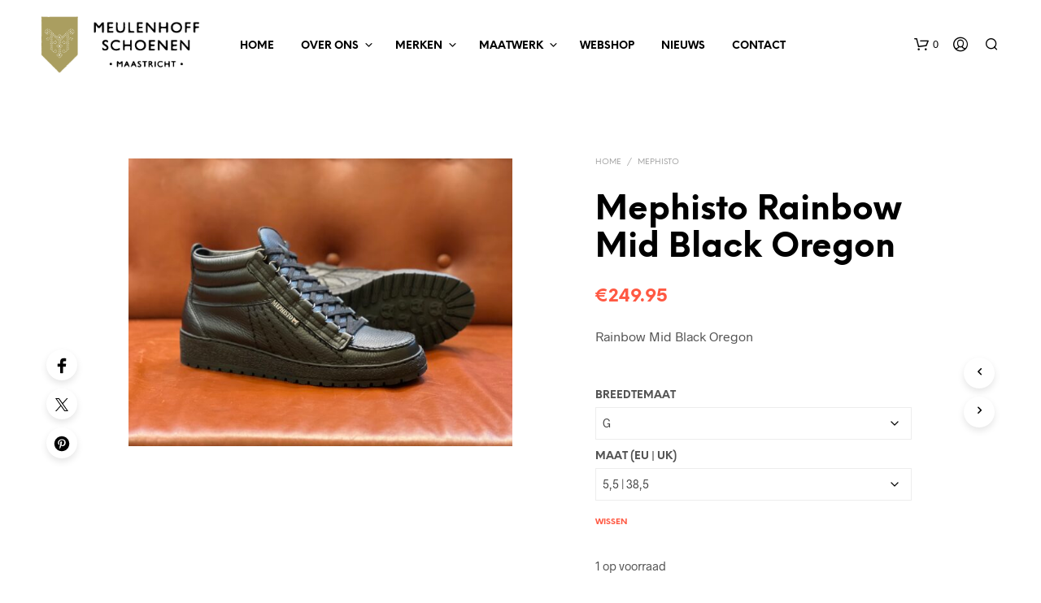

--- FILE ---
content_type: application/javascript
request_url: https://meulenhoffschoenen.nl/wp-content/plugins/woocommerce/assets/client/admin/sanitize/index.js?ver=618d7d6c0d5a7130e95f
body_size: 9186
content:
/*! For license information please see index.js.LICENSE.txt */
(()=>{"use strict";var e={53779:e=>{const{entries:t,setPrototypeOf:n,isFrozen:o,getPrototypeOf:r,getOwnPropertyDescriptor:i}=Object;let{freeze:a,seal:l,create:c}=Object,{apply:s,construct:u}="undefined"!=typeof Reflect&&Reflect;a||(a=function(e){return e}),l||(l=function(e){return e}),s||(s=function(e,t,n){return e.apply(t,n)}),u||(u=function(e,t){return new e(...t)});const m=w(Array.prototype.forEach),p=w(Array.prototype.lastIndexOf),f=w(Array.prototype.pop),d=w(Array.prototype.push),h=w(Array.prototype.splice),T=w(String.prototype.toLowerCase),g=w(String.prototype.toString),E=w(String.prototype.match),_=w(String.prototype.replace),A=w(String.prototype.indexOf),y=w(String.prototype.trim),S=w(Object.prototype.hasOwnProperty),N=w(RegExp.prototype.test),b=(L=TypeError,function(){for(var e=arguments.length,t=new Array(e),n=0;n<e;n++)t[n]=arguments[n];return u(L,t)});var L;function w(e){return function(t){t instanceof RegExp&&(t.lastIndex=0);for(var n=arguments.length,o=new Array(n>1?n-1:0),r=1;r<n;r++)o[r-1]=arguments[r];return s(e,t,o)}}function D(e,t){let r=arguments.length>2&&void 0!==arguments[2]?arguments[2]:T;n&&n(e,null);let i=t.length;for(;i--;){let n=t[i];if("string"==typeof n){const e=r(n);e!==n&&(o(t)||(t[i]=e),n=e)}e[n]=!0}return e}function R(e){for(let t=0;t<e.length;t++)S(e,t)||(e[t]=null);return e}function O(e){const n=c(null);for(const[o,r]of t(e))S(e,o)&&(Array.isArray(r)?n[o]=R(r):r&&"object"==typeof r&&r.constructor===Object?n[o]=O(r):n[o]=r);return n}function v(e,t){for(;null!==e;){const n=i(e,t);if(n){if(n.get)return w(n.get);if("function"==typeof n.value)return w(n.value)}e=r(e)}return function(){return null}}const C=a(["a","abbr","acronym","address","area","article","aside","audio","b","bdi","bdo","big","blink","blockquote","body","br","button","canvas","caption","center","cite","code","col","colgroup","content","data","datalist","dd","decorator","del","details","dfn","dialog","dir","div","dl","dt","element","em","fieldset","figcaption","figure","font","footer","form","h1","h2","h3","h4","h5","h6","head","header","hgroup","hr","html","i","img","input","ins","kbd","label","legend","li","main","map","mark","marquee","menu","menuitem","meter","nav","nobr","ol","optgroup","option","output","p","picture","pre","progress","q","rp","rt","ruby","s","samp","section","select","shadow","small","source","spacer","span","strike","strong","style","sub","summary","sup","table","tbody","td","template","textarea","tfoot","th","thead","time","tr","track","tt","u","ul","var","video","wbr"]),x=a(["svg","a","altglyph","altglyphdef","altglyphitem","animatecolor","animatemotion","animatetransform","circle","clippath","defs","desc","ellipse","filter","font","g","glyph","glyphref","hkern","image","line","lineargradient","marker","mask","metadata","mpath","path","pattern","polygon","polyline","radialgradient","rect","stop","style","switch","symbol","text","textpath","title","tref","tspan","view","vkern"]),M=a(["feBlend","feColorMatrix","feComponentTransfer","feComposite","feConvolveMatrix","feDiffuseLighting","feDisplacementMap","feDistantLight","feDropShadow","feFlood","feFuncA","feFuncB","feFuncG","feFuncR","feGaussianBlur","feImage","feMerge","feMergeNode","feMorphology","feOffset","fePointLight","feSpecularLighting","feSpotLight","feTile","feTurbulence"]),I=a(["animate","color-profile","cursor","discard","font-face","font-face-format","font-face-name","font-face-src","font-face-uri","foreignobject","hatch","hatchpath","mesh","meshgradient","meshpatch","meshrow","missing-glyph","script","set","solidcolor","unknown","use"]),k=a(["math","menclose","merror","mfenced","mfrac","mglyph","mi","mlabeledtr","mmultiscripts","mn","mo","mover","mpadded","mphantom","mroot","mrow","ms","mspace","msqrt","mstyle","msub","msup","msubsup","mtable","mtd","mtext","mtr","munder","munderover","mprescripts"]),U=a(["maction","maligngroup","malignmark","mlongdiv","mscarries","mscarry","msgroup","mstack","msline","msrow","semantics","annotation","annotation-xml","mprescripts","none"]),P=a(["#text"]),z=a(["accept","action","align","alt","autocapitalize","autocomplete","autopictureinpicture","autoplay","background","bgcolor","border","capture","cellpadding","cellspacing","checked","cite","class","clear","color","cols","colspan","controls","controlslist","coords","crossorigin","datetime","decoding","default","dir","disabled","disablepictureinpicture","disableremoteplayback","download","draggable","enctype","enterkeyhint","face","for","headers","height","hidden","high","href","hreflang","id","inputmode","integrity","ismap","kind","label","lang","list","loading","loop","low","max","maxlength","media","method","min","minlength","multiple","muted","name","nonce","noshade","novalidate","nowrap","open","optimum","pattern","placeholder","playsinline","popover","popovertarget","popovertargetaction","poster","preload","pubdate","radiogroup","readonly","rel","required","rev","reversed","role","rows","rowspan","spellcheck","scope","selected","shape","size","sizes","span","srclang","start","src","srcset","step","style","summary","tabindex","title","translate","type","usemap","valign","value","width","wrap","xmlns","slot"]),F=a(["accent-height","accumulate","additive","alignment-baseline","amplitude","ascent","attributename","attributetype","azimuth","basefrequency","baseline-shift","begin","bias","by","class","clip","clippathunits","clip-path","clip-rule","color","color-interpolation","color-interpolation-filters","color-profile","color-rendering","cx","cy","d","dx","dy","diffuseconstant","direction","display","divisor","dur","edgemode","elevation","end","exponent","fill","fill-opacity","fill-rule","filter","filterunits","flood-color","flood-opacity","font-family","font-size","font-size-adjust","font-stretch","font-style","font-variant","font-weight","fx","fy","g1","g2","glyph-name","glyphref","gradientunits","gradienttransform","height","href","id","image-rendering","in","in2","intercept","k","k1","k2","k3","k4","kerning","keypoints","keysplines","keytimes","lang","lengthadjust","letter-spacing","kernelmatrix","kernelunitlength","lighting-color","local","marker-end","marker-mid","marker-start","markerheight","markerunits","markerwidth","maskcontentunits","maskunits","max","mask","media","method","mode","min","name","numoctaves","offset","operator","opacity","order","orient","orientation","origin","overflow","paint-order","path","pathlength","patterncontentunits","patterntransform","patternunits","points","preservealpha","preserveaspectratio","primitiveunits","r","rx","ry","radius","refx","refy","repeatcount","repeatdur","restart","result","rotate","scale","seed","shape-rendering","slope","specularconstant","specularexponent","spreadmethod","startoffset","stddeviation","stitchtiles","stop-color","stop-opacity","stroke-dasharray","stroke-dashoffset","stroke-linecap","stroke-linejoin","stroke-miterlimit","stroke-opacity","stroke","stroke-width","style","surfacescale","systemlanguage","tabindex","tablevalues","targetx","targety","transform","transform-origin","text-anchor","text-decoration","text-rendering","textlength","type","u1","u2","unicode","values","viewbox","visibility","version","vert-adv-y","vert-origin-x","vert-origin-y","width","word-spacing","wrap","writing-mode","xchannelselector","ychannelselector","x","x1","x2","xmlns","y","y1","y2","z","zoomandpan"]),H=a(["accent","accentunder","align","bevelled","close","columnsalign","columnlines","columnspan","denomalign","depth","dir","display","displaystyle","encoding","fence","frame","height","href","id","largeop","length","linethickness","lspace","lquote","mathbackground","mathcolor","mathsize","mathvariant","maxsize","minsize","movablelimits","notation","numalign","open","rowalign","rowlines","rowspacing","rowspan","rspace","rquote","scriptlevel","scriptminsize","scriptsizemultiplier","selection","separator","separators","stretchy","subscriptshift","supscriptshift","symmetric","voffset","width","xmlns"]),W=a(["xlink:href","xml:id","xlink:title","xml:space","xmlns:xlink"]),G=l(/\{\{[\w\W]*|[\w\W]*\}\}/gm),B=l(/<%[\w\W]*|[\w\W]*%>/gm),Y=l(/\$\{[\w\W]*/gm),j=l(/^data-[\-\w.\u00B7-\uFFFF]+$/),X=l(/^aria-[\-\w]+$/),q=l(/^(?:(?:(?:f|ht)tps?|mailto|tel|callto|sms|cid|xmpp|matrix):|[^a-z]|[a-z+.\-]+(?:[^a-z+.\-:]|$))/i),$=l(/^(?:\w+script|data):/i),K=l(/[\u0000-\u0020\u00A0\u1680\u180E\u2000-\u2029\u205F\u3000]/g),V=l(/^html$/i),Z=l(/^[a-z][.\w]*(-[.\w]+)+$/i);var J=Object.freeze({__proto__:null,ARIA_ATTR:X,ATTR_WHITESPACE:K,CUSTOM_ELEMENT:Z,DATA_ATTR:j,DOCTYPE_NAME:V,ERB_EXPR:B,IS_ALLOWED_URI:q,IS_SCRIPT_OR_DATA:$,MUSTACHE_EXPR:G,TMPLIT_EXPR:Y});const Q=function(){return"undefined"==typeof window?null:window};var ee=function e(){let n=arguments.length>0&&void 0!==arguments[0]?arguments[0]:Q();const o=t=>e(t);if(o.version="3.2.6",o.removed=[],!n||!n.document||9!==n.document.nodeType||!n.Element)return o.isSupported=!1,o;let{document:r}=n;const i=r,l=i.currentScript,{DocumentFragment:s,HTMLTemplateElement:u,Node:L,Element:w,NodeFilter:R,NamedNodeMap:G=n.NamedNodeMap||n.MozNamedAttrMap,HTMLFormElement:B,DOMParser:Y,trustedTypes:j}=n,X=w.prototype,$=v(X,"cloneNode"),K=v(X,"remove"),Z=v(X,"nextSibling"),ee=v(X,"childNodes"),te=v(X,"parentNode");if("function"==typeof u){const e=r.createElement("template");e.content&&e.content.ownerDocument&&(r=e.content.ownerDocument)}let ne,oe="";const{implementation:re,createNodeIterator:ie,createDocumentFragment:ae,getElementsByTagName:le}=r,{importNode:ce}=i;let se={afterSanitizeAttributes:[],afterSanitizeElements:[],afterSanitizeShadowDOM:[],beforeSanitizeAttributes:[],beforeSanitizeElements:[],beforeSanitizeShadowDOM:[],uponSanitizeAttribute:[],uponSanitizeElement:[],uponSanitizeShadowNode:[]};o.isSupported="function"==typeof t&&"function"==typeof te&&re&&void 0!==re.createHTMLDocument;const{MUSTACHE_EXPR:ue,ERB_EXPR:me,TMPLIT_EXPR:pe,DATA_ATTR:fe,ARIA_ATTR:de,IS_SCRIPT_OR_DATA:he,ATTR_WHITESPACE:Te,CUSTOM_ELEMENT:ge}=J;let{IS_ALLOWED_URI:Ee}=J,_e=null;const Ae=D({},[...C,...x,...M,...k,...P]);let ye=null;const Se=D({},[...z,...F,...H,...W]);let Ne=Object.seal(c(null,{tagNameCheck:{writable:!0,configurable:!1,enumerable:!0,value:null},attributeNameCheck:{writable:!0,configurable:!1,enumerable:!0,value:null},allowCustomizedBuiltInElements:{writable:!0,configurable:!1,enumerable:!0,value:!1}})),be=null,Le=null,we=!0,De=!0,Re=!1,Oe=!0,ve=!1,Ce=!0,xe=!1,Me=!1,Ie=!1,ke=!1,Ue=!1,Pe=!1,ze=!0,Fe=!1,He=!0,We=!1,Ge={},Be=null;const Ye=D({},["annotation-xml","audio","colgroup","desc","foreignobject","head","iframe","math","mi","mn","mo","ms","mtext","noembed","noframes","noscript","plaintext","script","style","svg","template","thead","title","video","xmp"]);let je=null;const Xe=D({},["audio","video","img","source","image","track"]);let qe=null;const $e=D({},["alt","class","for","id","label","name","pattern","placeholder","role","summary","title","value","style","xmlns"]),Ke="http://www.w3.org/1998/Math/MathML",Ve="http://www.w3.org/2000/svg",Ze="http://www.w3.org/1999/xhtml";let Je=Ze,Qe=!1,et=null;const tt=D({},[Ke,Ve,Ze],g);let nt=D({},["mi","mo","mn","ms","mtext"]),ot=D({},["annotation-xml"]);const rt=D({},["title","style","font","a","script"]);let it=null;const at=["application/xhtml+xml","text/html"];let lt=null,ct=null;const st=r.createElement("form"),ut=function(e){return e instanceof RegExp||e instanceof Function},mt=function(){let e=arguments.length>0&&void 0!==arguments[0]?arguments[0]:{};if(!ct||ct!==e){if(e&&"object"==typeof e||(e={}),e=O(e),it=-1===at.indexOf(e.PARSER_MEDIA_TYPE)?"text/html":e.PARSER_MEDIA_TYPE,lt="application/xhtml+xml"===it?g:T,_e=S(e,"ALLOWED_TAGS")?D({},e.ALLOWED_TAGS,lt):Ae,ye=S(e,"ALLOWED_ATTR")?D({},e.ALLOWED_ATTR,lt):Se,et=S(e,"ALLOWED_NAMESPACES")?D({},e.ALLOWED_NAMESPACES,g):tt,qe=S(e,"ADD_URI_SAFE_ATTR")?D(O($e),e.ADD_URI_SAFE_ATTR,lt):$e,je=S(e,"ADD_DATA_URI_TAGS")?D(O(Xe),e.ADD_DATA_URI_TAGS,lt):Xe,Be=S(e,"FORBID_CONTENTS")?D({},e.FORBID_CONTENTS,lt):Ye,be=S(e,"FORBID_TAGS")?D({},e.FORBID_TAGS,lt):O({}),Le=S(e,"FORBID_ATTR")?D({},e.FORBID_ATTR,lt):O({}),Ge=!!S(e,"USE_PROFILES")&&e.USE_PROFILES,we=!1!==e.ALLOW_ARIA_ATTR,De=!1!==e.ALLOW_DATA_ATTR,Re=e.ALLOW_UNKNOWN_PROTOCOLS||!1,Oe=!1!==e.ALLOW_SELF_CLOSE_IN_ATTR,ve=e.SAFE_FOR_TEMPLATES||!1,Ce=!1!==e.SAFE_FOR_XML,xe=e.WHOLE_DOCUMENT||!1,ke=e.RETURN_DOM||!1,Ue=e.RETURN_DOM_FRAGMENT||!1,Pe=e.RETURN_TRUSTED_TYPE||!1,Ie=e.FORCE_BODY||!1,ze=!1!==e.SANITIZE_DOM,Fe=e.SANITIZE_NAMED_PROPS||!1,He=!1!==e.KEEP_CONTENT,We=e.IN_PLACE||!1,Ee=e.ALLOWED_URI_REGEXP||q,Je=e.NAMESPACE||Ze,nt=e.MATHML_TEXT_INTEGRATION_POINTS||nt,ot=e.HTML_INTEGRATION_POINTS||ot,Ne=e.CUSTOM_ELEMENT_HANDLING||{},e.CUSTOM_ELEMENT_HANDLING&&ut(e.CUSTOM_ELEMENT_HANDLING.tagNameCheck)&&(Ne.tagNameCheck=e.CUSTOM_ELEMENT_HANDLING.tagNameCheck),e.CUSTOM_ELEMENT_HANDLING&&ut(e.CUSTOM_ELEMENT_HANDLING.attributeNameCheck)&&(Ne.attributeNameCheck=e.CUSTOM_ELEMENT_HANDLING.attributeNameCheck),e.CUSTOM_ELEMENT_HANDLING&&"boolean"==typeof e.CUSTOM_ELEMENT_HANDLING.allowCustomizedBuiltInElements&&(Ne.allowCustomizedBuiltInElements=e.CUSTOM_ELEMENT_HANDLING.allowCustomizedBuiltInElements),ve&&(De=!1),Ue&&(ke=!0),Ge&&(_e=D({},P),ye=[],!0===Ge.html&&(D(_e,C),D(ye,z)),!0===Ge.svg&&(D(_e,x),D(ye,F),D(ye,W)),!0===Ge.svgFilters&&(D(_e,M),D(ye,F),D(ye,W)),!0===Ge.mathMl&&(D(_e,k),D(ye,H),D(ye,W))),e.ADD_TAGS&&(_e===Ae&&(_e=O(_e)),D(_e,e.ADD_TAGS,lt)),e.ADD_ATTR&&(ye===Se&&(ye=O(ye)),D(ye,e.ADD_ATTR,lt)),e.ADD_URI_SAFE_ATTR&&D(qe,e.ADD_URI_SAFE_ATTR,lt),e.FORBID_CONTENTS&&(Be===Ye&&(Be=O(Be)),D(Be,e.FORBID_CONTENTS,lt)),He&&(_e["#text"]=!0),xe&&D(_e,["html","head","body"]),_e.table&&(D(_e,["tbody"]),delete be.tbody),e.TRUSTED_TYPES_POLICY){if("function"!=typeof e.TRUSTED_TYPES_POLICY.createHTML)throw b('TRUSTED_TYPES_POLICY configuration option must provide a "createHTML" hook.');if("function"!=typeof e.TRUSTED_TYPES_POLICY.createScriptURL)throw b('TRUSTED_TYPES_POLICY configuration option must provide a "createScriptURL" hook.');ne=e.TRUSTED_TYPES_POLICY,oe=ne.createHTML("")}else void 0===ne&&(ne=function(e,t){if("object"!=typeof e||"function"!=typeof e.createPolicy)return null;let n=null;const o="data-tt-policy-suffix";t&&t.hasAttribute(o)&&(n=t.getAttribute(o));const r="dompurify"+(n?"#"+n:"");try{return e.createPolicy(r,{createHTML:e=>e,createScriptURL:e=>e})}catch(e){return console.warn("TrustedTypes policy "+r+" could not be created."),null}}(j,l)),null!==ne&&"string"==typeof oe&&(oe=ne.createHTML(""));a&&a(e),ct=e}},pt=D({},[...x,...M,...I]),ft=D({},[...k,...U]),dt=function(e){d(o.removed,{element:e});try{te(e).removeChild(e)}catch(t){K(e)}},ht=function(e,t){try{d(o.removed,{attribute:t.getAttributeNode(e),from:t})}catch(e){d(o.removed,{attribute:null,from:t})}if(t.removeAttribute(e),"is"===e)if(ke||Ue)try{dt(t)}catch(e){}else try{t.setAttribute(e,"")}catch(e){}},Tt=function(e){let t=null,n=null;if(Ie)e="<remove></remove>"+e;else{const t=E(e,/^[\r\n\t ]+/);n=t&&t[0]}"application/xhtml+xml"===it&&Je===Ze&&(e='<html xmlns="http://www.w3.org/1999/xhtml"><head></head><body>'+e+"</body></html>");const o=ne?ne.createHTML(e):e;if(Je===Ze)try{t=(new Y).parseFromString(o,it)}catch(e){}if(!t||!t.documentElement){t=re.createDocument(Je,"template",null);try{t.documentElement.innerHTML=Qe?oe:o}catch(e){}}const i=t.body||t.documentElement;return e&&n&&i.insertBefore(r.createTextNode(n),i.childNodes[0]||null),Je===Ze?le.call(t,xe?"html":"body")[0]:xe?t.documentElement:i},gt=function(e){return ie.call(e.ownerDocument||e,e,R.SHOW_ELEMENT|R.SHOW_COMMENT|R.SHOW_TEXT|R.SHOW_PROCESSING_INSTRUCTION|R.SHOW_CDATA_SECTION,null)},Et=function(e){return e instanceof B&&("string"!=typeof e.nodeName||"string"!=typeof e.textContent||"function"!=typeof e.removeChild||!(e.attributes instanceof G)||"function"!=typeof e.removeAttribute||"function"!=typeof e.setAttribute||"string"!=typeof e.namespaceURI||"function"!=typeof e.insertBefore||"function"!=typeof e.hasChildNodes)},_t=function(e){return"function"==typeof L&&e instanceof L};function At(e,t,n){m(e,(e=>{e.call(o,t,n,ct)}))}const yt=function(e){let t=null;if(At(se.beforeSanitizeElements,e,null),Et(e))return dt(e),!0;const n=lt(e.nodeName);if(At(se.uponSanitizeElement,e,{tagName:n,allowedTags:_e}),Ce&&e.hasChildNodes()&&!_t(e.firstElementChild)&&N(/<[/\w!]/g,e.innerHTML)&&N(/<[/\w!]/g,e.textContent))return dt(e),!0;if(7===e.nodeType)return dt(e),!0;if(Ce&&8===e.nodeType&&N(/<[/\w]/g,e.data))return dt(e),!0;if(!_e[n]||be[n]){if(!be[n]&&Nt(n)){if(Ne.tagNameCheck instanceof RegExp&&N(Ne.tagNameCheck,n))return!1;if(Ne.tagNameCheck instanceof Function&&Ne.tagNameCheck(n))return!1}if(He&&!Be[n]){const t=te(e)||e.parentNode,n=ee(e)||e.childNodes;if(n&&t)for(let o=n.length-1;o>=0;--o){const r=$(n[o],!0);r.__removalCount=(e.__removalCount||0)+1,t.insertBefore(r,Z(e))}}return dt(e),!0}return e instanceof w&&!function(e){let t=te(e);t&&t.tagName||(t={namespaceURI:Je,tagName:"template"});const n=T(e.tagName),o=T(t.tagName);return!!et[e.namespaceURI]&&(e.namespaceURI===Ve?t.namespaceURI===Ze?"svg"===n:t.namespaceURI===Ke?"svg"===n&&("annotation-xml"===o||nt[o]):Boolean(pt[n]):e.namespaceURI===Ke?t.namespaceURI===Ze?"math"===n:t.namespaceURI===Ve?"math"===n&&ot[o]:Boolean(ft[n]):e.namespaceURI===Ze?!(t.namespaceURI===Ve&&!ot[o])&&!(t.namespaceURI===Ke&&!nt[o])&&!ft[n]&&(rt[n]||!pt[n]):!("application/xhtml+xml"!==it||!et[e.namespaceURI]))}(e)?(dt(e),!0):"noscript"!==n&&"noembed"!==n&&"noframes"!==n||!N(/<\/no(script|embed|frames)/i,e.innerHTML)?(ve&&3===e.nodeType&&(t=e.textContent,m([ue,me,pe],(e=>{t=_(t,e," ")})),e.textContent!==t&&(d(o.removed,{element:e.cloneNode()}),e.textContent=t)),At(se.afterSanitizeElements,e,null),!1):(dt(e),!0)},St=function(e,t,n){if(ze&&("id"===t||"name"===t)&&(n in r||n in st))return!1;if(De&&!Le[t]&&N(fe,t));else if(we&&N(de,t));else if(!ye[t]||Le[t]){if(!(Nt(e)&&(Ne.tagNameCheck instanceof RegExp&&N(Ne.tagNameCheck,e)||Ne.tagNameCheck instanceof Function&&Ne.tagNameCheck(e))&&(Ne.attributeNameCheck instanceof RegExp&&N(Ne.attributeNameCheck,t)||Ne.attributeNameCheck instanceof Function&&Ne.attributeNameCheck(t))||"is"===t&&Ne.allowCustomizedBuiltInElements&&(Ne.tagNameCheck instanceof RegExp&&N(Ne.tagNameCheck,n)||Ne.tagNameCheck instanceof Function&&Ne.tagNameCheck(n))))return!1}else if(qe[t]);else if(N(Ee,_(n,Te,"")));else if("src"!==t&&"xlink:href"!==t&&"href"!==t||"script"===e||0!==A(n,"data:")||!je[e])if(Re&&!N(he,_(n,Te,"")));else if(n)return!1;return!0},Nt=function(e){return"annotation-xml"!==e&&E(e,ge)},bt=function(e){At(se.beforeSanitizeAttributes,e,null);const{attributes:t}=e;if(!t||Et(e))return;const n={attrName:"",attrValue:"",keepAttr:!0,allowedAttributes:ye,forceKeepAttr:void 0};let r=t.length;for(;r--;){const i=t[r],{name:a,namespaceURI:l,value:c}=i,s=lt(a),u=c;let p="value"===a?u:y(u);if(n.attrName=s,n.attrValue=p,n.keepAttr=!0,n.forceKeepAttr=void 0,At(se.uponSanitizeAttribute,e,n),p=n.attrValue,!Fe||"id"!==s&&"name"!==s||(ht(a,e),p="user-content-"+p),Ce&&N(/((--!?|])>)|<\/(style|title)/i,p)){ht(a,e);continue}if(n.forceKeepAttr)continue;if(!n.keepAttr){ht(a,e);continue}if(!Oe&&N(/\/>/i,p)){ht(a,e);continue}ve&&m([ue,me,pe],(e=>{p=_(p,e," ")}));const d=lt(e.nodeName);if(St(d,s,p)){if(ne&&"object"==typeof j&&"function"==typeof j.getAttributeType)if(l);else switch(j.getAttributeType(d,s)){case"TrustedHTML":p=ne.createHTML(p);break;case"TrustedScriptURL":p=ne.createScriptURL(p)}if(p!==u)try{l?e.setAttributeNS(l,a,p):e.setAttribute(a,p),Et(e)?dt(e):f(o.removed)}catch(t){ht(a,e)}}else ht(a,e)}At(se.afterSanitizeAttributes,e,null)},Lt=function e(t){let n=null;const o=gt(t);for(At(se.beforeSanitizeShadowDOM,t,null);n=o.nextNode();)At(se.uponSanitizeShadowNode,n,null),yt(n),bt(n),n.content instanceof s&&e(n.content);At(se.afterSanitizeShadowDOM,t,null)};return o.sanitize=function(e){let t=arguments.length>1&&void 0!==arguments[1]?arguments[1]:{},n=null,r=null,a=null,l=null;if(Qe=!e,Qe&&(e="\x3c!--\x3e"),"string"!=typeof e&&!_t(e)){if("function"!=typeof e.toString)throw b("toString is not a function");if("string"!=typeof(e=e.toString()))throw b("dirty is not a string, aborting")}if(!o.isSupported)return e;if(Me||mt(t),o.removed=[],"string"==typeof e&&(We=!1),We){if(e.nodeName){const t=lt(e.nodeName);if(!_e[t]||be[t])throw b("root node is forbidden and cannot be sanitized in-place")}}else if(e instanceof L)n=Tt("\x3c!----\x3e"),r=n.ownerDocument.importNode(e,!0),1===r.nodeType&&"BODY"===r.nodeName||"HTML"===r.nodeName?n=r:n.appendChild(r);else{if(!ke&&!ve&&!xe&&-1===e.indexOf("<"))return ne&&Pe?ne.createHTML(e):e;if(n=Tt(e),!n)return ke?null:Pe?oe:""}n&&Ie&&dt(n.firstChild);const c=gt(We?e:n);for(;a=c.nextNode();)yt(a),bt(a),a.content instanceof s&&Lt(a.content);if(We)return e;if(ke){if(Ue)for(l=ae.call(n.ownerDocument);n.firstChild;)l.appendChild(n.firstChild);else l=n;return(ye.shadowroot||ye.shadowrootmode)&&(l=ce.call(i,l,!0)),l}let u=xe?n.outerHTML:n.innerHTML;return xe&&_e["!doctype"]&&n.ownerDocument&&n.ownerDocument.doctype&&n.ownerDocument.doctype.name&&N(V,n.ownerDocument.doctype.name)&&(u="<!DOCTYPE "+n.ownerDocument.doctype.name+">\n"+u),ve&&m([ue,me,pe],(e=>{u=_(u,e," ")})),ne&&Pe?ne.createHTML(u):u},o.setConfig=function(){mt(arguments.length>0&&void 0!==arguments[0]?arguments[0]:{}),Me=!0},o.clearConfig=function(){ct=null,Me=!1},o.isValidAttribute=function(e,t,n){ct||mt({});const o=lt(e),r=lt(t);return St(o,r,n)},o.addHook=function(e,t){"function"==typeof t&&d(se[e],t)},o.removeHook=function(e,t){if(void 0!==t){const n=p(se[e],t);return-1===n?void 0:h(se[e],n,1)[0]}return f(se[e])},o.removeHooks=function(e){se[e]=[]},o.removeAllHooks=function(){se={afterSanitizeAttributes:[],afterSanitizeElements:[],afterSanitizeShadowDOM:[],beforeSanitizeAttributes:[],beforeSanitizeElements:[],beforeSanitizeShadowDOM:[],uponSanitizeAttribute:[],uponSanitizeElement:[],uponSanitizeShadowNode:[]}},o}();e.exports=ee},1327:function(e,t,n){var o=this&&this.__importDefault||function(e){return e&&e.__esModule?e:{default:e}};Object.defineProperty(t,"__esModule",{value:!0}),t.TRUSTED_POLICY_NAME=t.DEFAULT_ALLOWED_ATTR=t.DEFAULT_ALLOWED_TAGS=void 0,t.sanitizeHTML=function(e,n){const o=n?.tags||t.DEFAULT_ALLOWED_TAGS,i=n?.attr||t.DEFAULT_ALLOWED_ATTR;return r.default.sanitize(e,{ALLOWED_TAGS:[...o],ALLOWED_ATTR:[...i]})};const r=o(n(53779)),i=n(68431);t.DEFAULT_ALLOWED_TAGS=["a","b","em","i","strong","p","br","abbr"],t.DEFAULT_ALLOWED_ATTR=["target","href","rel","name","download","title"],(0,i.initializeTrustedTypesPolicy)();var a=n(68431);Object.defineProperty(t,"TRUSTED_POLICY_NAME",{enumerable:!0,get:function(){return a.TRUSTED_POLICY_NAME}})},68431:function(e,t,n){var o=this&&this.__importDefault||function(e){return e&&e.__esModule?e:{default:e}};Object.defineProperty(t,"__esModule",{value:!0}),t.TRUSTED_POLICY_NAME=void 0,t.initializeTrustedTypesPolicy=function(){const e=function(){if(!window||!window.trustedTypes)return null;return window.trustedTypes.createPolicy(t.TRUSTED_POLICY_NAME,{createHTML:e=>e,createScriptURL:e=>e})}();e&&r.default.setConfig({TRUSTED_TYPES_POLICY:e})};const r=o(n(53779));t.TRUSTED_POLICY_NAME="woocommerce-sanitize"}},t={},n=function n(o){var r=t[o];if(void 0!==r)return r.exports;var i=t[o]={exports:{}};return e[o].call(i.exports,i,i.exports,n),i.exports}(1327);(window.wc=window.wc||{}).sanitize=n})();